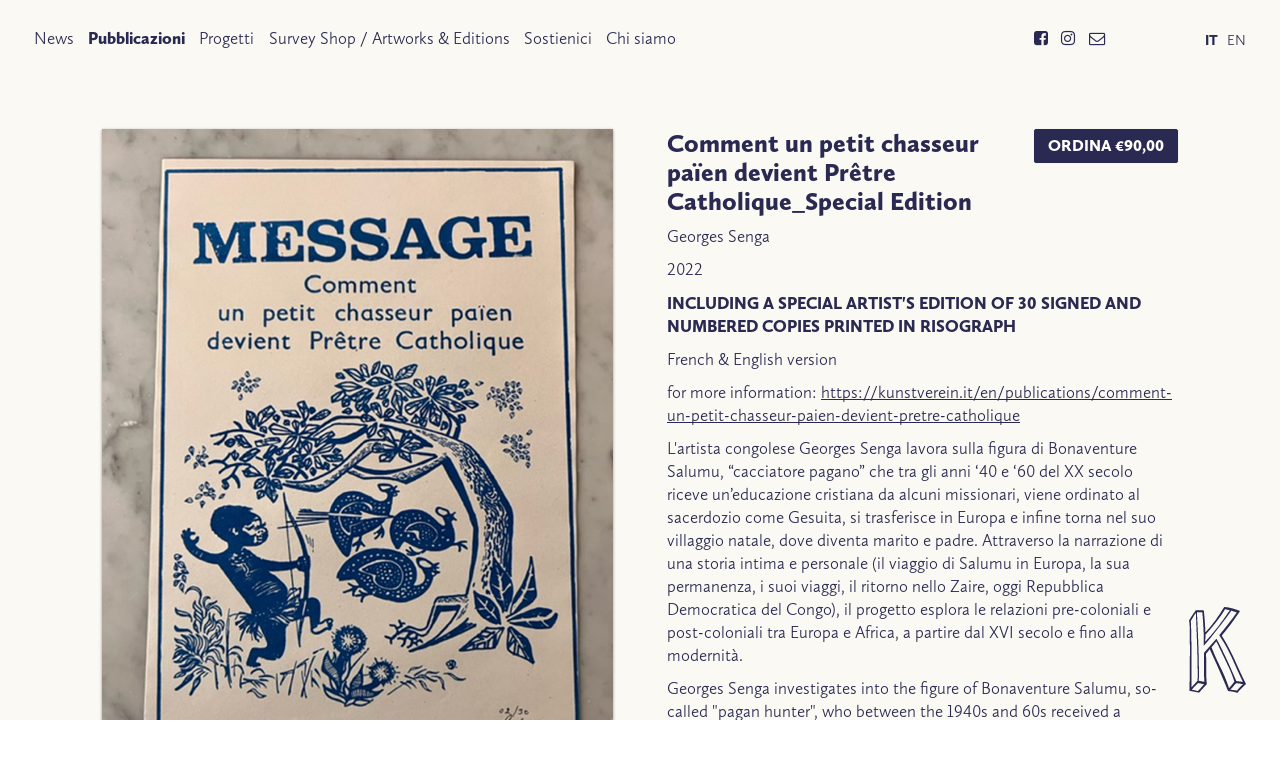

--- FILE ---
content_type: text/html; charset=UTF-8
request_url: https://kunstverein.it/pubblicazioni/comment-un-petit-chasseur-paien-devient-pretre-catholique-special-edition
body_size: 10321
content:
<!DOCTYPE html>
<html lang="en">
<head>

  <meta charset="utf-8" />
  <meta name="viewport" content="width=device-width,initial-scale=1.0">
  
	  <title>Kunstverein (Milano) | Comment un petit chasseur pa&iuml;en devient Pr&ecirc;tre Catholique_Special Edition</title>
	  
  <meta name="description" content="Kunstverein (Milano) &egrave; una piattaforma sperimentale di ricerca e produzione d&rsquo;arte contemporanea.">
  <meta name="keywords" content="Kunstverein,Kunstverein Milano,arte,arte contemporanea,piattaforma curatoriale,organizzazione d'arte">
  
			<meta property="og:title" content="Comment un petit chasseur pa&iuml;en devient Pr&ecirc;tre Catholique_Special Edition"/>
		<meta property="og:image" content="https://kunstverein.it/content/2-pubblicazioni/13-comment-un-petit-chasseur-paien-devient-pretre-catholique-special-edition/img_3434.a.jpg"/>
		<meta property="og:image:width" content="1200"/>
		<meta property="og:image:height" content="800"/>
      
      
		<meta property="og:site_name" content="Kunstverein (Milano)"/>
    		<meta property="og:description" content="INCLUDING A SPECIAL ARTIST'S EDITION OF 30 SIGNED AND NUMBERED COPIES PRINTED IN RISOGRAPH
French &amp; English version
for more information: https://kunstverein.it/en/publications/comment-un-petit-chasseur-paien-devient-pretre-catholique
L'artista congolese Georges Senga lavora sulla figura di Bonaventure Salumu, “cacciatore pagano” che tra gli anni ‘40 e ‘60 del XX secolo riceve un’educazione cristiana da alcuni missionari, viene ordinato al sacerdozio come Gesuita, si trasferisce in Europa e infine torna nel suo villaggio natale, dove diventa marito e padre. Attraverso la narrazione di una storia intima e personale (il viaggio di Salumu in Europa, la sua permanenza, i suoi viaggi, il ritorno nello Zaire, oggi Repubblica Democratica del Congo), il progetto esplora le relazioni pre-coloniali e post-coloniali tra Europa e Africa, a partire dal XVI secolo e fino alla modernità.
Georges Senga investigates into the figure of Bonaventure Salumu, so-called &quot;pagan hunter&quot;, who between the 1940s and 60s received a Christian education from missionaries in Congo, following which he was ordained to priesthood as a Jesuit, moved to Europe, eventually returning to his native village where he became a husband and father.
Through the narration of an intimate and personal story (the travel of Salamu through Europe, his permanence, his travels, the return to Zaire, today Democratic Republic of Congo), the project explore the pre-colonial and post-colonial relationship between Europe and Africa, starting by the XVI century until the modernity."/>
	  
	<script src="https://use.typekit.net/qua5plk.js"></script>
	<script>try{Typekit.load({ async: true });}catch(e){}</script>
  
  <script src="//ajax.googleapis.com/ajax/libs/jquery/2.1.4/jquery.min.js"></script>
  <script src="//cdn.jsdelivr.net/velocity/1.2.2/velocity.min.js"></script>
  <script src="https://kunstverein.it/assets/js/enhance.js"></script>
  <script src="https://kunstverein.it/assets/js/background-check.min.js"></script>
  
  <script>
    document.addEventListener('DOMContentLoaded', function () {
      BackgroundCheck.init({
        targets: '.detect',
        images: '#all'
      });
    });
  </script>

  <link rel="stylesheet" href="https://kunstverein.it/assets/css/main.css">  <link rel="stylesheet" href="https://kunstverein.it/assets/css/swiper.min.css">  <link rel="stylesheet" href="https://kunstverein.it/assets/css/zoom.css">  
  <link rel="stylesheet" href="//maxcdn.bootstrapcdn.com/font-awesome/4.6.3/css/font-awesome.min.css">

</head>
<body class="publication">
  
<div id="all">

<div class="header">
  <ul class="lang detect">
  
  <li><a  class="selected"href="https://kunstverein.it/pubblicazioni/comment-un-petit-chasseur-paien-devient-pretre-catholique-special-edition">IT</a></li><li><a href="https://kunstverein.it/en/publications/comment-un-petit-chasseur-paien-devient-pretre-catholique-special-edition">EN</a></li>    
</ul>  <ul class="nav">
    <li class="detect"><a  href="https://kunstverein.it/news">News</a></li>
    <li class="detect"><a  class="selected" href="https://kunstverein.it/pubblicazioni">Pubblicazioni</a></li>
    <li class="detect"><a  href="https://kunstverein.it/progetti">Progetti</a></li>
    <li class="detect"><a  href="https://kunstverein.it/collezione">Survey Shop / Artworks &amp; Editions</a></li>
    <li class="detect"><a  href="https://kunstverein.it/sostienici">Sostienici</a></li>
    <li class="detect"><a  href="https://kunstverein.it/chi-siamo">Chi siamo</a></li>
    
  <li class="newsletter">
    
    <!-- Begin MailChimp Signup Form -->
    <div id="mc_embed_signup">
    <form action="//kunstverein.us13.list-manage.com/subscribe/post?u=d2bee5cdcebc47f50d83761e0&amp;id=d01cb8a206" method="post" id="mc-embedded-subscribe-form" name="mc-embedded-subscribe-form" class="validate" target="_blank" novalidate>
        <div id="mc_embed_signup_scroll">

    <div class="mc-field-group">
        <input type="email" placeholder="Your email" value="" name="EMAIL" class="required email" id="mce-EMAIL">
    </div>
        <div id="mce-responses" class="clear">
            <div class="response" id="mce-error-response" style="display:none"></div>
            <div class="response" id="mce-success-response" style="display:none"></div>
        </div>    <!-- real people should not fill this in and expect good things - do not remove this or risk form bot signups-->
        <div style="position: absolute; left: -5000px;" aria-hidden="true"><input type="text" name="b_d2bee5cdcebc47f50d83761e0_d01cb8a206" tabindex="-1" value=""></div>
        <div class="clear"><input type="submit" value="Subscribe" name="subscribe" id="mc-embedded-subscribe" class="button"></div>
        </div>
    </form>
    </div>

    <!--End mc_embed_signup-->
    
  </li>
  <li class="social">
    <a class="facebook detect" target="new" href="https://www.facebook.com/KunstvereinMilano1/"><i class="fa fa-facebook-square" aria-hidden="true"></i></a>
      <a class="instagram detect" target="new" href="https://www.instagram.com/kunstvereinmilano/"><i class="fa fa-instagram" aria-hidden="true"></i></a>
      <a class="email detect" href="mailto:&#105;&#x6e;&#x66;&#111;&#x40;&#x6b;&#117;&#x6e;&#115;&#116;&#x76;&#101;&#114;&#x65;&#105;&#x6e;&#x2e;&#105;&#116;"><i class="fa fa-envelope-o" aria-hidden="true"></i></a>
  </li>
</ul>

</div>
    
<div class="text">
  
  <div class="col">
          <img src="https://kunstverein.it/content/2-pubblicazioni/13-comment-un-petit-chasseur-paien-devient-pretre-catholique-special-edition/img_7984.jpg" alt="Comment un petit chasseur pa&iuml;en devient Pr&ecirc;tre Catholique_Special Edition">
          <img src="https://kunstverein.it/content/2-pubblicazioni/13-comment-un-petit-chasseur-paien-devient-pretre-catholique-special-edition/img_7985.jpg" alt="Comment un petit chasseur pa&iuml;en devient Pr&ecirc;tre Catholique_Special Edition">
          <img src="https://kunstverein.it/content/2-pubblicazioni/13-comment-un-petit-chasseur-paien-devient-pretre-catholique-special-edition/img_3444.e.jpg" alt="Comment un petit chasseur pa&iuml;en devient Pr&ecirc;tre Catholique_Special Edition">
          <img src="https://kunstverein.it/content/2-pubblicazioni/13-comment-un-petit-chasseur-paien-devient-pretre-catholique-special-edition/img_3446.f.jpg" alt="Comment un petit chasseur pa&iuml;en devient Pr&ecirc;tre Catholique_Special Edition">
          <img src="https://kunstverein.it/content/2-pubblicazioni/13-comment-un-petit-chasseur-paien-devient-pretre-catholique-special-edition/img_3434.a.jpg" alt="Comment un petit chasseur pa&iuml;en devient Pr&ecirc;tre Catholique_Special Edition">
          <img src="https://kunstverein.it/content/2-pubblicazioni/13-comment-un-petit-chasseur-paien-devient-pretre-catholique-special-edition/img_3442.d.jpg" alt="Comment un petit chasseur pa&iuml;en devient Pr&ecirc;tre Catholique_Special Edition">
          <img src="https://kunstverein.it/content/2-pubblicazioni/13-comment-un-petit-chasseur-paien-devient-pretre-catholique-special-edition/img_3436.b.jpg" alt="Comment un petit chasseur pa&iuml;en devient Pr&ecirc;tre Catholique_Special Edition">
          <img src="https://kunstverein.it/content/2-pubblicazioni/13-comment-un-petit-chasseur-paien-devient-pretre-catholique-special-edition/img_3439.c.jpg" alt="Comment un petit chasseur pa&iuml;en devient Pr&ecirc;tre Catholique_Special Edition">
          <img src="https://kunstverein.it/content/2-pubblicazioni/13-comment-un-petit-chasseur-paien-devient-pretre-catholique-special-edition/img_3450.g.jpg" alt="Comment un petit chasseur pa&iuml;en devient Pr&ecirc;tre Catholique_Special Edition">
          <img src="https://kunstverein.it/content/2-pubblicazioni/13-comment-un-petit-chasseur-paien-devient-pretre-catholique-special-edition/img_3454.e.jpg" alt="Comment un petit chasseur pa&iuml;en devient Pr&ecirc;tre Catholique_Special Edition">
      </div>
  
  <div class="col">
        <a href="mailto:info@kunstverein.it?subject=Comment un petit chasseur pa&iuml;en devient Pr&ecirc;tre Catholique_Special Edition" class="buy">Ordina €90,00</a>
        <h2>Comment un petit chasseur pa&iuml;en devient Pr&ecirc;tre Catholique_Special Edition</h2>
    <p> Georges Senga</p>
    <p>2022</p>
    <p><strong>INCLUDING A SPECIAL ARTIST'S EDITION OF 30 SIGNED AND NUMBERED COPIES PRINTED IN RISOGRAPH</strong></p>
<p>French &amp; English version</p>
<p>for more information: <a href="https://kunstverein.it/en/publications/comment-un-petit-chasseur-paien-devient-pretre-catholique">https://kunstverein.it/en/publications/comment-un-petit-chasseur-paien-devient-pretre-catholique</a></p>
<p>L'artista congolese Georges Senga lavora sulla figura di Bonaventure Salumu, “cacciatore pagano” che tra gli anni ‘40 e ‘60 del XX secolo riceve un’educazione cristiana da alcuni missionari, viene ordinato al sacerdozio come Gesuita, si trasferisce in Europa e infine torna nel suo villaggio natale, dove diventa marito e padre. Attraverso la narrazione di una storia intima e personale (il viaggio di Salumu in Europa, la sua permanenza, i suoi viaggi, il ritorno nello Zaire, oggi Repubblica Democratica del Congo), il progetto esplora le relazioni pre-coloniali e post-coloniali tra Europa e Africa, a partire dal XVI secolo e fino alla modernità.</p>
<p>Georges Senga investigates into the figure of Bonaventure Salumu, so-called &quot;pagan hunter&quot;, who between the 1940s and 60s received a Christian education from missionaries in Congo, following which he was ordained to priesthood as a Jesuit, moved to Europe, eventually returning to his native village where he became a husband and father.<br />
Through the narration of an intimate and personal story (the travel of Salamu through Europe, his permanence, his travels, the return to Zaire, today Democratic Republic of Congo), the project explore the pre-colonial and post-colonial relationship between Europe and Africa, starting by the XVI century until the modernity.</p>    <p><small>Condividi su <a href="http://www.facebook.com/sharer/sharer.php?u=https://kunstverein.it/pubblicazioni/comment-un-petit-chasseur-paien-devient-pretre-catholique-special-edition">Facebook</a> / <a href="http://twitter.com/share?url=https://kunstverein.it/pubblicazioni/comment-un-petit-chasseur-paien-devient-pretre-catholique-special-edition&text=Comment un petit chasseur pa&iuml;en devient Pr&ecirc;tre Catholique_Special Edition">Twitter</a></small></p>
  </div>

</div>


<div class="item-list books">
  
      <div class="item">
        <a href="https://kunstverein.it/pubblicazioni/manifesto-culinaria-pratiche-allaria-aperta">
      <img src="https://kunstverein.it/thumbs/pubblicazioni/manifesto-culinaria-pratiche-allaria-aperta/post-1-500x500.jpg" alt="Culinaria: pratiche all&rsquo;aria aperta (manifesto)" >
    </a>
        <h3><a href="https://kunstverein.it/pubblicazioni/manifesto-culinaria-pratiche-allaria-aperta">Culinaria: pratiche all&rsquo;aria aperta (manifesto)</a></h3>
    <p> Massimo Ricciardo</p>
  </div>
    <div class="item">
        <a href="https://kunstverein.it/pubblicazioni/limitis">
      <img src="https://kunstverein.it/thumbs/pubblicazioni/limitis/ks-cover-500x562.jpg" alt="Limitis." >
    </a>
        <h3><a href="https://kunstverein.it/pubblicazioni/limitis">Limitis.</a></h3>
    <p> Karin Schmuck</p>
  </div>
    <div class="item">
        <a href="https://kunstverein.it/pubblicazioni/l-indicibile-volume-i">
      <img src="https://kunstverein.it/thumbs/pubblicazioni/l-indicibile-volume-i/copertina_l_indicibile-volume-single-min-500x807.png" alt="L'indicibile volume I" >
    </a>
        <h3><a href="https://kunstverein.it/pubblicazioni/l-indicibile-volume-i">L'indicibile volume I</a></h3>
    <p> Collettivo Indicibile</p>
  </div>
    <div class="item">
        <a href="https://kunstverein.it/pubblicazioni/berardinone-valentina">
      <img src="https://kunstverein.it/thumbs/pubblicazioni/berardinone-valentina/1-500x779.jpg" alt="Silent Invasion" >
    </a>
        <h3><a href="https://kunstverein.it/pubblicazioni/berardinone-valentina">Silent Invasion</a></h3>
    <p> Valentina Berardinone</p>
  </div>
    <div class="item">
        <a href="https://kunstverein.it/pubblicazioni/through-the-prism-of-borders-beyond-the-threshold-art-and-spaces-in-between">
      <img src="https://kunstverein.it/thumbs/pubblicazioni/through-the-prism-of-borders-beyond-the-threshold-art-and-spaces-in-between/1-500x744.jpg" alt="Through the Prism of Borders. Beyond the Threshold: Art and Spaces in Between" >
    </a>
        <h3><a href="https://kunstverein.it/pubblicazioni/through-the-prism-of-borders-beyond-the-threshold-art-and-spaces-in-between">Through the Prism of Borders. Beyond the Threshold: Art and Spaces in Between</a></h3>
    <p> Edited by Katia Anguelova, Angelika Burtscher, Marion Oberhofer</p>
  </div>
    <div class="item">
        <a href="https://kunstverein.it/pubblicazioni/the-smoking-table">
      <img src="https://kunstverein.it/thumbs/pubblicazioni/the-smoking-table/thensmoking-table-0cover-500x668.jpg" alt="The Smoking Table" >
    </a>
        <h3><a href="https://kunstverein.it/pubblicazioni/the-smoking-table">The Smoking Table</a></h3>
    <p> Bekele Mekonnen</p>
  </div>
    <div class="item">
        <a href="https://kunstverein.it/pubblicazioni/teatro-delle-relazioni">
      <img src="https://kunstverein.it/thumbs/pubblicazioni/teatro-delle-relazioni/cover-web_fronte-500x703.jpg" alt="Teatro delle relazioni" >
    </a>
        <h3><a href="https://kunstverein.it/pubblicazioni/teatro-delle-relazioni">Teatro delle relazioni</a></h3>
    <p> Master Curatorial Practice IED Firenze</p>
  </div>
    <div class="item">
        <a href="https://kunstverein.it/pubblicazioni/the-last-lamentation">
      <img src="https://kunstverein.it/thumbs/pubblicazioni/the-last-lamentation/cover-tll-500x706.jpg" alt="The Last Lamentation" >
    </a>
        <h3><a href="https://kunstverein.it/pubblicazioni/the-last-lamentation">The Last Lamentation</a></h3>
    <p> Valentina Medda</p>
  </div>
    <div class="item">
        <a href="https://kunstverein.it/pubblicazioni/the-tilt-of-time">
      <img src="https://kunstverein.it/thumbs/pubblicazioni/the-tilt-of-time/the-tilt-of-time-500x689.jpg" alt="The Tilt of Time" >
    </a>
        <h3><a href="https://kunstverein.it/pubblicazioni/the-tilt-of-time">The Tilt of Time</a></h3>
    <p> MA Curatorial Practice IED Firenze</p>
  </div>
    <div class="item">
        <a href="https://kunstverein.it/pubblicazioni/greyzones">
      <img src="https://kunstverein.it/thumbs/pubblicazioni/greyzones/nabuursvandoorn_greyzones_front-500x708.jpg" alt="Greyzones" >
    </a>
        <h3><a href="https://kunstverein.it/pubblicazioni/greyzones">Greyzones</a></h3>
    <p> Nabuurs&VanDoorn</p>
  </div>
    <div class="item">
        <a href="https://kunstverein.it/pubblicazioni/ex-situ-compatible-avec-la-vie-plantes-pour-un-monde-qui-attend-de-germer">
      <img src="https://kunstverein.it/thumbs/pubblicazioni/ex-situ-compatible-avec-la-vie-plantes-pour-un-monde-qui-attend-de-germer/cover1-500x718.jpg" alt="EX-SITU Compatible avec la vie. Plantes pour un monde qui attend de germer / Plants for a world waiting to germinate" >
    </a>
        <h3><a href="https://kunstverein.it/pubblicazioni/ex-situ-compatible-avec-la-vie-plantes-pour-un-monde-qui-attend-de-germer">EX-SITU Compatible avec la vie. Plantes pour un monde qui attend de germer / Plants for a world waiting to germinate</a></h3>
    <p> Luigi Coppola</p>
  </div>
    <div class="item">
        <a href="https://kunstverein.it/pubblicazioni/eco-esistenze">
      <img src="https://kunstverein.it/thumbs/pubblicazioni/eco-esistenze/cover-catalogo_fronte_web-425x600.jpg" alt="Eco-esistenze, forme del naturale e dell'artificiale" >
    </a>
        <h3><a href="https://kunstverein.it/pubblicazioni/eco-esistenze">Eco-esistenze, forme del naturale e dell'artificiale</a></h3>
    <p> MA Curatorial Practice IED Firenze</p>
  </div>
    <div class="item">
        <a href="https://kunstverein.it/pubblicazioni/comment-un-petit-chasseur-paien-devient-pretre-catholique-special-edition">
      <img src="https://kunstverein.it/thumbs/pubblicazioni/comment-un-petit-chasseur-paien-devient-pretre-catholique-special-edition/img_7984-500x667.jpg" alt="Comment un petit chasseur pa&iuml;en devient Pr&ecirc;tre Catholique_Special Edition" >
    </a>
        <h3><a href="https://kunstverein.it/pubblicazioni/comment-un-petit-chasseur-paien-devient-pretre-catholique-special-edition">Comment un petit chasseur pa&iuml;en devient Pr&ecirc;tre Catholique_Special Edition</a></h3>
    <p> Georges Senga</p>
  </div>
    <div class="item">
        <a href="https://kunstverein.it/pubblicazioni/comment-un-petit-chasseur-paien-devient-pretre-catholique">
      <img src="https://kunstverein.it/thumbs/pubblicazioni/comment-un-petit-chasseur-paien-devient-pretre-catholique/mep_copertina_-french-1-500x656.jpg" alt="Comment un petit chasseur pa&iuml;en devient Pr&ecirc;tre Catholique" >
    </a>
        <h3><a href="https://kunstverein.it/pubblicazioni/comment-un-petit-chasseur-paien-devient-pretre-catholique">Comment un petit chasseur pa&iuml;en devient Pr&ecirc;tre Catholique</a></h3>
    <p> Georges Senga</p>
  </div>
    <div class="item">
        <a href="https://kunstverein.it/pubblicazioni/shusaku-arakawa">
      <img src="https://kunstverein.it/thumbs/pubblicazioni/shusaku-arakawa/copertina_a-500x622.jpg" alt="Shūsaku Arakawa" >
    </a>
        <h3><a href="https://kunstverein.it/pubblicazioni/shusaku-arakawa">Shūsaku Arakawa</a></h3>
    <p> Bianca Trevisan</p>
  </div>
    <div class="item">
        <a href="https://kunstverein.it/pubblicazioni/fuoricampo">
      <img src="https://kunstverein.it/thumbs/pubblicazioni/fuoricampo/06_a-500x357.jpg" alt="Fuoricampo. Ecosofie urbane - Ecologia Critica, Agricoltura Partecipata" >
    </a>
        <h3><a href="https://kunstverein.it/pubblicazioni/fuoricampo">Fuoricampo. Ecosofie urbane - Ecologia Critica, Agricoltura Partecipata</a></h3>
    <p> Genealogie del Futuro</p>
  </div>
    <div class="item">
        <a href="https://kunstverein.it/pubblicazioni/elementare">
      <img src="https://kunstverein.it/thumbs/pubblicazioni/elementare/elementare-001a-500x498.jpg" alt="Elementare" >
    </a>
        <h3><a href="https://kunstverein.it/pubblicazioni/elementare">Elementare</a></h3>
    <p> Collettivo Amigdala</p>
  </div>
    <div class="item">
        <a href="https://kunstverein.it/pubblicazioni/betty-danon">
      <img src="https://kunstverein.it/thumbs/pubblicazioni/betty-danon/1-500x750.jpg" alt="Betty Danon" >
    </a>
        <h3><a href="https://kunstverein.it/pubblicazioni/betty-danon">Betty Danon</a></h3>
    <p> Bianca Trevisan</p>
  </div>
    <div class="item">
        <a href="https://kunstverein.it/pubblicazioni/voce-a-vento">
      <img src="https://kunstverein.it/thumbs/pubblicazioni/voce-a-vento/2-500x496.jpg" alt="Voce a vento" >
    </a>
        <h3><a href="https://kunstverein.it/pubblicazioni/voce-a-vento">Voce a vento</a></h3>
    <p> Claudia Losi con Meike Clarelli</p>
  </div>
    <div class="item">
        <a href="https://kunstverein.it/pubblicazioni/there-is-life-between-us-transparency">
      <img src="https://kunstverein.it/thumbs/pubblicazioni/there-is-life-between-us-transparency/cover_there-is-life-between-us_eng_s-421x600.jpg" alt="there is life between us (+transparency)" >
    </a>
        <h3><a href="https://kunstverein.it/pubblicazioni/there-is-life-between-us-transparency">there is life between us (+transparency)</a></h3>
    <p> Deniz Gül</p>
  </div>
    <div class="item">
        <a href="https://kunstverein.it/pubblicazioni/ludd-topografia-della-luce">
      <img src="https://kunstverein.it/thumbs/pubblicazioni/ludd-topografia-della-luce/ludd-03a-500x609.jpg" alt="LuDD! Topografia della Luce" >
    </a>
        <h3><a href="https://kunstverein.it/pubblicazioni/ludd-topografia-della-luce">LuDD! Topografia della Luce</a></h3>
    <p> Riccardo Arena</p>
  </div>
    <div class="item">
        <a href="https://kunstverein.it/pubblicazioni/l-orso-allo-specchio">
      <img src="https://kunstverein.it/thumbs/pubblicazioni/l-orso-allo-specchio/lorsoallospecchio_cover-flat-500x722.png" alt="L'orso allo specchio" >
    </a>
        <h3><a href="https://kunstverein.it/pubblicazioni/l-orso-allo-specchio">L'orso allo specchio</a></h3>
    <p> Simone Forti</p>
  </div>
    <div class="item">
        <a href="https://kunstverein.it/pubblicazioni/melees">
      <img src="https://kunstverein.it/thumbs/pubblicazioni/melees/cover-500x751.jpg" alt="M&ecirc;l&eacute;es" >
    </a>
        <h3><a href="https://kunstverein.it/pubblicazioni/melees">M&ecirc;l&eacute;es</a></h3>
    <p> Olivier Vadrot</p>
  </div>
    <div class="item">
        <a href="https://kunstverein.it/pubblicazioni/blood">
      <img src="https://kunstverein.it/thumbs/pubblicazioni/blood/line-gry-horup-blood-500x648.jpg" alt="Blood - The poems and Archive of R. Broby-Johansen" >
    </a>
        <h3><a href="https://kunstverein.it/pubblicazioni/blood">Blood - The poems and Archive of R. Broby-Johansen</a></h3>
    <p> Line-Gry Hørup</p>
  </div>
    <div class="item">
        <a href="https://kunstverein.it/pubblicazioni/metaphorai">
      <img src="https://kunstverein.it/thumbs/pubblicazioni/metaphorai/m2-500x708.jpg" alt="Metaphorai" >
    </a>
        <h3><a href="https://kunstverein.it/pubblicazioni/metaphorai">Metaphorai</a></h3>
    <p> </p>
  </div>
    <div class="item">
        <a href="https://kunstverein.it/pubblicazioni/ricettario-immaginato-by-leone-contini">
      <img src="https://kunstverein.it/thumbs/pubblicazioni/ricettario-immaginato-by-leone-contini/leonecontini_cover_flat-366x517.png" alt="Ricettario Immaginato" >
    </a>
        <h3><a href="https://kunstverein.it/pubblicazioni/ricettario-immaginato-by-leone-contini">Ricettario Immaginato</a></h3>
    <p> Annarita Caputo, Leone Contini</p>
  </div>
    <div class="item">
        <a href="https://kunstverein.it/pubblicazioni/ginger-piss-4the-intern">
      <img src="https://kunstverein.it/thumbs/pubblicazioni/ginger-piss-4the-intern/img-4448-500x529.jpg" alt="Ginger &amp; Piss#4 The Intern" >
    </a>
        <h3><a href="https://kunstverein.it/pubblicazioni/ginger-piss-4the-intern">Ginger &amp; Piss#4 The Intern</a></h3>
    <p> A.D. Cinzano, Even Steven, The Freat Illusionist, Jennifer Jessica Jane...Office, Mads-Egil Petersen & Roxana Rosenthal</p>
  </div>
    <div class="item">
        <a href="https://kunstverein.it/pubblicazioni/the-alphabet-book">
      <img src="https://kunstverein.it/thumbs/pubblicazioni/the-alphabet-book/18309.alphabet.9789490629151-245x344.jpg" alt="The Alphabet Book" >
    </a>
        <h3><a href="https://kunstverein.it/pubblicazioni/the-alphabet-book">The Alphabet Book</a></h3>
    <p> </p>
  </div>
    <div class="item">
        <a href="https://kunstverein.it/pubblicazioni/re-enchantment">
      <img src="https://kunstverein.it/thumbs/pubblicazioni/re-enchantment/img_0015-500x667.jpg" alt="Re-enchantment" >
    </a>
        <h3><a href="https://kunstverein.it/pubblicazioni/re-enchantment">Re-enchantment</a></h3>
    <p> Federico Cavallini, Daniel Maier-Reimer e Luca Vitone , Margherita Moscardini, Stefan Vogel</p>
  </div>
    <div class="item">
        <a href="https://kunstverein.it/pubblicazioni/48-28-94-n-16-37-29-15-e">
      <img src="https://kunstverein.it/thumbs/pubblicazioni/48-28-94-n-16-37-29-15-e/d-500x333.jpg" alt="40&deg; 48&rsquo; 28.94&rdquo; N 16&deg; 37&rsquo; 29.15&rdquo; E" >
    </a>
        <h3><a href="https://kunstverein.it/pubblicazioni/48-28-94-n-16-37-29-15-e">40&deg; 48&rsquo; 28.94&rdquo; N 16&deg; 37&rsquo; 29.15&rdquo; E</a></h3>
    <p> Sofia Bteibet</p>
  </div>
    <div class="item">
        <a href="https://kunstverein.it/pubblicazioni/viva-caporetto-un-omaggio-ai-vinti-nel-centenario-della-disfatta">
      <img src="https://kunstverein.it/thumbs/pubblicazioni/viva-caporetto-un-omaggio-ai-vinti-nel-centenario-della-disfatta/img_7939-copiab-500x713.jpg" alt="Viva Caporetto! un omaggio ai vinti nel centenario della disfatta" >
    </a>
        <h3><a href="https://kunstverein.it/pubblicazioni/viva-caporetto-un-omaggio-ai-vinti-nel-centenario-della-disfatta">Viva Caporetto! un omaggio ai vinti nel centenario della disfatta</a></h3>
    <p> Leone Contini</p>
  </div>
    <div class="item">
        <a href="https://kunstverein.it/pubblicazioni/much-less-than-useless">
      <img src="https://kunstverein.it/thumbs/pubblicazioni/much-less-than-useless/homepage-kunstverein-500x310.jpg" alt="Much Less than Useless" >
    </a>
        <h3><a href="https://kunstverein.it/pubblicazioni/much-less-than-useless">Much Less than Useless</a></h3>
    <p> Federico Cavallini</p>
  </div>
    <div class="item">
        <a href="https://kunstverein.it/pubblicazioni/collection-correction">
      <img src="https://kunstverein.it/thumbs/pubblicazioni/collection-correction/103-500x333.jpg" alt="Collection Correction" >
    </a>
        <h3><a href="https://kunstverein.it/pubblicazioni/collection-correction">Collection Correction</a></h3>
    <p> Andrew James Paterson</p>
  </div>
    <div class="item">
        <a href="https://kunstverein.it/pubblicazioni/the-joke-book">
      <img src="https://kunstverein.it/thumbs/pubblicazioni/the-joke-book/14-copia-copia-500x646.jpg" alt="The Joke Book" >
    </a>
        <h3><a href="https://kunstverein.it/pubblicazioni/the-joke-book">The Joke Book</a></h3>
    <p> Seth Siegelaub</p>
  </div>
    <div class="item">
        <a href="https://kunstverein.it/pubblicazioni/une-seconde-d-eternit">
      <img src="https://kunstverein.it/thumbs/pubblicazioni/une-seconde-d-eternit/950-500x333.jpg" alt="Une Seconde d'&Eacute;ternit&eacute;" >
    </a>
        <h3><a href="https://kunstverein.it/pubblicazioni/une-seconde-d-eternit">Une Seconde d'&Eacute;ternit&eacute;</a></h3>
    <p> Michalis Pichler</p>
  </div>
    <div class="item">
        <a href="https://kunstverein.it/pubblicazioni/statements-on-appropriation">
      <img src="https://kunstverein.it/thumbs/pubblicazioni/statements-on-appropriation/schermata-2017-01-22-alle-22.18.01-500x706.jpg" alt="Statements on Appropriation" >
    </a>
        <h3><a href="https://kunstverein.it/pubblicazioni/statements-on-appropriation">Statements on Appropriation</a></h3>
    <p> Michalis Pichler</p>
  </div>
    <div class="item">
        <a href="https://kunstverein.it/pubblicazioni/can-you-tell-me-your-honor-where-behind-a-lamp-post-is">
      <img src="https://kunstverein.it/thumbs/pubblicazioni/can-you-tell-me-your-honor-where-behind-a-lamp-post-is/can-you-tell-me-cover-500x844.jpg" alt="Can You Tell Me Your Honor Where behind a Lamp-Post Is?" >
    </a>
        <h3><a href="https://kunstverein.it/pubblicazioni/can-you-tell-me-your-honor-where-behind-a-lamp-post-is">Can You Tell Me Your Honor Where behind a Lamp-Post Is?</a></h3>
    <p> Sanna Marander & Niklas Tafra in collaboration with Claes Tellvid & Erik Hellsten</p>
  </div>
    <div class="item">
        <a href="https://kunstverein.it/pubblicazioni/certificate-of-authenticity">
      <img src="https://kunstverein.it/thumbs/pubblicazioni/certificate-of-authenticity/moudov-500x707.jpg" alt="Certificate of Authenticity" >
    </a>
        <h3><a href="https://kunstverein.it/pubblicazioni/certificate-of-authenticity">Certificate of Authenticity</a></h3>
    <p> Ivan Moudov</p>
  </div>
    <div class="item">
        <a href="https://kunstverein.it/pubblicazioni/width-of-a-witch">
      <img src="https://kunstverein.it/thumbs/pubblicazioni/width-of-a-witch/1024_width-of-a-witch-500x342.jpg" alt="Width of A Witch" >
    </a>
        <h3><a href="https://kunstverein.it/pubblicazioni/width-of-a-witch">Width of A Witch</a></h3>
    <p> Jason Dodge</p>
  </div>
    <div class="item">
        <a href="https://kunstverein.it/pubblicazioni/hans-de-vries-works-1968-1975">
      <img src="https://kunstverein.it/thumbs/pubblicazioni/hans-de-vries-works-1968-1975/12-copiab-500x637.jpg" alt="Hans de Vries &lsquo;Works 1968&ndash;1975&rsquo;" >
    </a>
        <h3><a href="https://kunstverein.it/pubblicazioni/hans-de-vries-works-1968-1975">Hans de Vries &lsquo;Works 1968&ndash;1975&rsquo;</a></h3>
    <p> Hans de Vries</p>
  </div>
    <div class="item">
        <a href="https://kunstverein.it/pubblicazioni/menu-immaginato-ii-monaco">
      <img src="https://kunstverein.it/thumbs/pubblicazioni/menu-immaginato-ii-monaco/leone-contini-500x708.jpg" alt="Menu Immaginato II Munchen" >
    </a>
        <h3><a href="https://kunstverein.it/pubblicazioni/menu-immaginato-ii-monaco">Menu Immaginato II Munchen</a></h3>
    <p> Leone Contini</p>
  </div>
    <div class="item">
        <a href="https://kunstverein.it/pubblicazioni/ginger-piss-3">
      <img src="https://kunstverein.it/thumbs/pubblicazioni/ginger-piss-3/piss-500x694.jpg" alt="Ginger&amp;Piss #3" >
    </a>
        <h3><a href="https://kunstverein.it/pubblicazioni/ginger-piss-3">Ginger&amp;Piss #3</a></h3>
    <p> Kunstverein Amsterdam</p>
  </div>
    <div class="item">
        <a href="https://kunstverein.it/pubblicazioni/caporetto">
      <img src="https://kunstverein.it/thumbs/pubblicazioni/caporetto/lc1-500x665.jpg" alt="Caporetto" >
    </a>
        <h3><a href="https://kunstverein.it/pubblicazioni/caporetto">Caporetto</a></h3>
    <p> Leone Contini</p>
  </div>
    <div class="item">
        <a href="https://kunstverein.it/pubblicazioni/memoirs-of-a-hypnotist-100-days">
      <img src="https://kunstverein.it/thumbs/pubblicazioni/memoirs-of-a-hypnotist-100-days/7c-copia-500x783.jpg" alt="Memoirs of a Hypnotist: 100 Days" >
    </a>
        <h3><a href="https://kunstverein.it/pubblicazioni/memoirs-of-a-hypnotist-100-days">Memoirs of a Hypnotist: 100 Days</a></h3>
    <p> Marcos Lutyens</p>
  </div>
    <div class="item">
        <a href="https://kunstverein.it/pubblicazioni/apocalisse-architettonica">
      <img src="https://kunstverein.it/thumbs/pubblicazioni/apocalisse-architettonica/cover-apocalisse_architettonica_ii_s-500x819.jpg" alt="Apocalisse Architettonica II e altri racconti indebiti di Paul Scheerbart*" >
    </a>
        <h3><a href="https://kunstverein.it/pubblicazioni/apocalisse-architettonica">Apocalisse Architettonica II e altri racconti indebiti di Paul Scheerbart*</a></h3>
    <p> Daniele Maffeis, Takashi Sagishi</p>
  </div>
    <div class="item">
        <a href="https://kunstverein.it/pubblicazioni/hand-reading-studio">
      <img src="https://kunstverein.it/thumbs/pubblicazioni/hand-reading-studio/6-500x682.jpg" alt="Hand Reading Studies" >
    </a>
        <h3><a href="https://kunstverein.it/pubblicazioni/hand-reading-studio">Hand Reading Studies</a></h3>
    <p> Valentina Desideri</p>
  </div>
    <div class="item">
        <a href="https://kunstverein.it/pubblicazioni/il-franco-cacciatore">
      <img src="https://kunstverein.it/thumbs/pubblicazioni/il-franco-cacciatore/il-franco-cacciatore-449x600.jpg" alt="Il Franco Cacciatore" >
    </a>
        <h3><a href="https://kunstverein.it/pubblicazioni/il-franco-cacciatore">Il Franco Cacciatore</a></h3>
    <p> Federico Cavallini</p>
  </div>
    <div class="item">
        <a href="https://kunstverein.it/pubblicazioni/where-wild-flowers-grow">
      <img src="https://kunstverein.it/thumbs/pubblicazioni/where-wild-flowers-grow/13_image002-500x389.jpg" alt="Where Wild Flowers Grow" >
    </a>
        <h3><a href="https://kunstverein.it/pubblicazioni/where-wild-flowers-grow">Where Wild Flowers Grow</a></h3>
    <p> Maryse Larivière</p>
  </div>
    <div class="item">
        <a href="https://kunstverein.it/pubblicazioni/paul-ryan">
      <img src="https://kunstverein.it/thumbs/pubblicazioni/paul-ryan/pr1-500x355.jpg" alt="Paul Ryan (1943-2013)" >
    </a>
        <h3><a href="https://kunstverein.it/pubblicazioni/paul-ryan">Paul Ryan (1943-2013)</a></h3>
    <p> Paul Ryan</p>
  </div>
    <div class="item">
        <a href="https://kunstverein.it/pubblicazioni/meme-radio">
      <img src="https://kunstverein.it/thumbs/pubblicazioni/meme-radio/5cb-500x849.jpg" alt="Mime Radio" >
    </a>
        <h3><a href="https://kunstverein.it/pubblicazioni/meme-radio">Mime Radio</a></h3>
    <p> Benjamin Seror</p>
  </div>
    <div class="item">
        <a href="https://kunstverein.it/pubblicazioni/abstraction-creation-art-non-figuratif-1932">
      <img src="https://kunstverein.it/thumbs/pubblicazioni/abstraction-creation-art-non-figuratif-1932/10-copiab-500x607.jpg" alt="Abstraction cr&eacute;ation art non figuratif 1932" >
    </a>
        <h3><a href="https://kunstverein.it/pubblicazioni/abstraction-creation-art-non-figuratif-1932">Abstraction cr&eacute;ation art non figuratif 1932</a></h3>
    <p> Riet Wijnem</p>
  </div>
    <div class="item">
        <a href="https://kunstverein.it/pubblicazioni/cezanne-she-was-a-great-painter">
      <img src="https://kunstverein.it/thumbs/pubblicazioni/cezanne-she-was-a-great-painter/11-copiab-500x592.jpg" alt="Cezanne, She Was a Great Painter" >
    </a>
        <h3><a href="https://kunstverein.it/pubblicazioni/cezanne-she-was-a-great-painter">Cezanne, She Was a Great Painter</a></h3>
    <p> Carolee Scheemann</p>
  </div>
    <div class="item">
        <a href="https://kunstverein.it/pubblicazioni/the-correspondence-book-the-letters-of-annemarie-schwarzenbach-and-carson-mccullers">
      <img src="https://kunstverein.it/thumbs/pubblicazioni/the-correspondence-book-the-letters-of-annemarie-schwarzenbach-and-carson-mccullers/13ab-500x680.jpg" alt="The Correspondence Book  &lsquo;The Letters of Annemarie Schwarzenbach and Carson McCullers'" >
    </a>
        <h3><a href="https://kunstverein.it/pubblicazioni/the-correspondence-book-the-letters-of-annemarie-schwarzenbach-and-carson-mccullers">The Correspondence Book  &lsquo;The Letters of Annemarie Schwarzenbach and Carson McCullers'</a></h3>
    <p> Susanne M. Winterling and Vivian Ziherl</p>
  </div>
    <div class="item">
        <a href="https://kunstverein.it/pubblicazioni/imagined-menu-quando-tu-mangiavi-cor-pensiero">
      <img src="https://kunstverein.it/thumbs/pubblicazioni/imagined-menu-quando-tu-mangiavi-cor-pensiero/kv_imagined_menu_170x240_p_file_lowres-trascinato-500x328.jpg" alt="Imagined Menu Quando tu mangiavi cor pensiero" >
    </a>
        <h3><a href="https://kunstverein.it/pubblicazioni/imagined-menu-quando-tu-mangiavi-cor-pensiero">Imagined Menu Quando tu mangiavi cor pensiero</a></h3>
    <p> Leone Contini</p>
  </div>
    <div class="item">
        <a href="https://kunstverein.it/pubblicazioni/stones">
      <img src="https://kunstverein.it/thumbs/pubblicazioni/stones/c_stones_moudov_w-185x258.jpg" alt="Stones" >
    </a>
        <h3><a href="https://kunstverein.it/pubblicazioni/stones">Stones</a></h3>
    <p> Ivan Moudov</p>
  </div>
    <div class="item">
        <a href="https://kunstverein.it/pubblicazioni/also-a-little-performative">
      <img src="https://kunstverein.it/thumbs/pubblicazioni/also-a-little-performative/zuffi_cover-500x714.jpg" alt="Also a little performative, Actions and Performances 1996-2012" >
    </a>
        <h3><a href="https://kunstverein.it/pubblicazioni/also-a-little-performative">Also a little performative, Actions and Performances 1996-2012</a></h3>
    <p> Italo Zuffi</p>
  </div>
    <div class="item">
        <a href="https://kunstverein.it/pubblicazioni/the-nervous-system">
      <img src="https://kunstverein.it/thumbs/pubblicazioni/the-nervous-system/coverns_w-500x701.jpg" alt="The Nervous System" >
    </a>
        <h3><a href="https://kunstverein.it/pubblicazioni/the-nervous-system">The Nervous System</a></h3>
    <p> Zbyněk Baladrán, Jiří Kovanda</p>
  </div>
    <div class="item">
        <a href="https://kunstverein.it/pubblicazioni/the-lip-anthology">
      <img src="https://kunstverein.it/thumbs/pubblicazioni/the-lip-anthology/eddffec3ab-424x600.jpg" alt="The Lip Anthology" >
    </a>
        <h3><a href="https://kunstverein.it/pubblicazioni/the-lip-anthology">The Lip Anthology</a></h3>
    <p> Vivian Ziherl</p>
  </div>
    <div class="item">
        <a href="https://kunstverein.it/pubblicazioni/marlow-moss">
      <img src="https://kunstverein.it/thumbs/pubblicazioni/marlow-moss/marlow_moss-312x482.jpg" alt="Marlow Moss" >
    </a>
        <h3><a href="https://kunstverein.it/pubblicazioni/marlow-moss">Marlow Moss</a></h3>
    <p> Riet Wijnen</p>
  </div>
    <div class="item">
        <a href="https://kunstverein.it/pubblicazioni/the-caspian-depression">
      <img src="https://kunstverein.it/thumbs/pubblicazioni/the-caspian-depression/consanicover-simple-440x598.jpg" alt="The Caspian Depression" >
    </a>
        <h3><a href="https://kunstverein.it/pubblicazioni/the-caspian-depression">The Caspian Depression</a></h3>
    <p> Michelangelo Consani</p>
  </div>
    <div class="item">
        <a href="https://kunstverein.it/pubblicazioni/il-buon-vicino">
      <img src="https://kunstverein.it/thumbs/pubblicazioni/il-buon-vicino/ibv_cover_w-500x353.jpg" alt="Il Buon Vicino" >
    </a>
        <h3><a href="https://kunstverein.it/pubblicazioni/il-buon-vicino">Il Buon Vicino</a></h3>
    <p> progetto editoriale di Kunstverein (Milano)</p>
  </div>
    <div class="item">
        <a href="https://kunstverein.it/pubblicazioni/geometries-of-desire-an-interview-with-dennis-cooper">
      <img src="https://kunstverein.it/thumbs/pubblicazioni/geometries-of-desire-an-interview-with-dennis-cooper/dennis_cooper_geometries_of_desire_w-402x564.jpg" alt="Geometries of Desire" >
    </a>
        <h3><a href="https://kunstverein.it/pubblicazioni/geometries-of-desire-an-interview-with-dennis-cooper">Geometries of Desire</a></h3>
    <p> Krist Gruijthuijsen & Marvin Taylor</p>
  </div>
    <div class="item">
        <a href="https://kunstverein.it/pubblicazioni/mind-games">
      <img src="https://kunstverein.it/thumbs/pubblicazioni/mind-games/8bb-500x731.jpg" alt="Mind Games" >
    </a>
        <h3><a href="https://kunstverein.it/pubblicazioni/mind-games">Mind Games</a></h3>
    <p> Geirthrudur Finnbogadottir Hjorvar</p>
  </div>
    <div class="item">
        <a href="https://kunstverein.it/pubblicazioni/paper-exhibition">
      <img src="https://kunstverein.it/thumbs/pubblicazioni/paper-exhibition/raimundas_malasauskas_paper_exhibition_w-470x765.jpg" alt="Paper Exhibition, selected writings" >
    </a>
        <h3><a href="https://kunstverein.it/pubblicazioni/paper-exhibition">Paper Exhibition, selected writings</a></h3>
    <p> Raimundas Malašauskas</p>
  </div>
    <div class="item">
        <a href="https://kunstverein.it/pubblicazioni/gaag">
      <img src="https://kunstverein.it/thumbs/pubblicazioni/gaag/the_guerilla_art_action_group_reprint_2011_w-500x780.jpg" alt="GAAG, the Guerilla Art Action Group, 1969-1976: A selection (reprint 2011)" >
    </a>
        <h3><a href="https://kunstverein.it/pubblicazioni/gaag">GAAG, the Guerilla Art Action Group, 1969-1976: A selection (reprint 2011)</a></h3>
    <p> GAAG</p>
  </div>
    <div class="item">
        <a href="https://kunstverein.it/pubblicazioni/prospectus">
      <img src="https://kunstverein.it/thumbs/pubblicazioni/prospectus/ben_kinmont_prospectus_w-409x626.jpg" alt="Prospectus" >
    </a>
        <h3><a href="https://kunstverein.it/pubblicazioni/prospectus">Prospectus</a></h3>
    <p> Ben Kinmont</p>
  </div>
    <div class="item">
        <a href="https://kunstverein.it/pubblicazioni/i-m-on-your-side">
      <img src="https://kunstverein.it/thumbs/pubblicazioni/i-m-on-your-side/827-500x294.jpg" alt="I'm On Your Side" >
    </a>
        <h3><a href="https://kunstverein.it/pubblicazioni/i-m-on-your-side">I'm On Your Side</a></h3>
    <p> Heman Chong, Andrea Wiarda, Katia Anguelova, Alessandra Poggianti</p>
  </div>
    <div class="item">
        <a href="https://kunstverein.it/pubblicazioni/ginger-piss-2">
      <img src="https://kunstverein.it/thumbs/pubblicazioni/ginger-piss-2/kunstverein-ginger-and-piss-2-gay1-268x380-370x525.jpg" alt="Ginger&amp;Piss #2" >
    </a>
        <h3><a href="https://kunstverein.it/pubblicazioni/ginger-piss-2">Ginger&amp;Piss #2</a></h3>
    <p> Kunstverein Amsterdam</p>
  </div>
    <div class="item">
        <a href="https://kunstverein.it/pubblicazioni/a-book-about-a-book-about-death">
      <img src="https://kunstverein.it/thumbs/pubblicazioni/a-book-about-a-book-about-death/ray_johnson-500x643.jpg" alt="A Book About A Book About Death" >
    </a>
        <h3><a href="https://kunstverein.it/pubblicazioni/a-book-about-a-book-about-death">A Book About A Book About Death</a></h3>
    <p> Bill Wilson</p>
  </div>
    <div class="item">
        <a href="https://kunstverein.it/pubblicazioni/prompts">
      <img src="https://kunstverein.it/thumbs/pubblicazioni/prompts/prompts-500x333.jpg" alt="Prompts" >
    </a>
        <h3><a href="https://kunstverein.it/pubblicazioni/prompts">Prompts</a></h3>
    <p> Ian Monk</p>
  </div>
    <div class="item">
        <a href="https://kunstverein.it/pubblicazioni/the-encyclopedia-of-fictional-artists-and-the-addition">
      <img src="https://kunstverein.it/thumbs/pubblicazioni/the-encyclopedia-of-fictional-artists-and-the-addition/encyclopedia-450x556.jpg" alt="The Encyclopedia of Fictional Artists and The Addition" >
    </a>
        <h3><a href="https://kunstverein.it/pubblicazioni/the-encyclopedia-of-fictional-artists-and-the-addition">The Encyclopedia of Fictional Artists and The Addition</a></h3>
    <p> edited by Koen Brams & Krist Gruijthuijsen</p>
  </div>
    <div class="item">
        <a href="https://kunstverein.it/pubblicazioni/grey-blue-grain">
      <img src="https://kunstverein.it/thumbs/pubblicazioni/grey-blue-grain/grey-blue_grain_cover-1-300x450.jpg" alt="Grey-Blue Grain" >
    </a>
        <h3><a href="https://kunstverein.it/pubblicazioni/grey-blue-grain">Grey-Blue Grain</a></h3>
    <p> Adam Pendleton</p>
  </div>
    <div class="item">
        <a href="https://kunstverein.it/pubblicazioni/false-friends">
      <img src="https://kunstverein.it/thumbs/pubblicazioni/false-friends/false_friends-500x809.jpg" alt="False Friends" >
    </a>
        <h3><a href="https://kunstverein.it/pubblicazioni/false-friends">False Friends</a></h3>
    <p> Ruth Sacks</p>
  </div>
    <div class="item">
        <a href="https://kunstverein.it/pubblicazioni/high-level-margins-with-a-catalogue">
      <img src="https://kunstverein.it/thumbs/pubblicazioni/high-level-margins-with-a-catalogue/nedko-500x409.jpg" alt="High Level Margins with a Catalogue" >
    </a>
        <h3><a href="https://kunstverein.it/pubblicazioni/high-level-margins-with-a-catalogue">High Level Margins with a Catalogue</a></h3>
    <p> Nedko Solakov</p>
  </div>
    <div class="item">
        <a href="https://kunstverein.it/pubblicazioni/omar-the-beggar">
      <img src="https://kunstverein.it/thumbs/pubblicazioni/omar-the-beggar/panhandler-500x838.jpg" alt="Omar the Beggar" >
    </a>
        <h3><a href="https://kunstverein.it/pubblicazioni/omar-the-beggar">Omar the Beggar</a></h3>
    <p> Omar the Beggar</p>
  </div>
    <div class="item">
        <a href="https://kunstverein.it/pubblicazioni/ginger-piss-1">
      <img src="https://kunstverein.it/thumbs/pubblicazioni/ginger-piss-1/ginger-piss-444x600.jpg" alt="Ginger&amp;Piss #1" >
    </a>
        <h3><a href="https://kunstverein.it/pubblicazioni/ginger-piss-1">Ginger&amp;Piss #1</a></h3>
    <p> Kunstverein Amsterdam</p>
  </div>
  
</div>


<div class="header footer">
  
<ul class="nav">
    <li class="detect"><a  href="https://kunstverein.it/news">News</a></li>
    <li class="detect"><a  class="selected" href="https://kunstverein.it/pubblicazioni">Pubblicazioni</a></li>
    <li class="detect"><a  href="https://kunstverein.it/progetti">Progetti</a></li>
    <li class="detect"><a  href="https://kunstverein.it/collezione">Survey Shop / Artworks &amp; Editions</a></li>
    <li class="detect"><a  href="https://kunstverein.it/sostienici">Sostienici</a></li>
    <li class="detect"><a  href="https://kunstverein.it/chi-siamo">Chi siamo</a></li>
    
  <li class="newsletter">
    
    <!-- Begin MailChimp Signup Form -->
    <div id="mc_embed_signup">
    <form action="//kunstverein.us13.list-manage.com/subscribe/post?u=d2bee5cdcebc47f50d83761e0&amp;id=d01cb8a206" method="post" id="mc-embedded-subscribe-form" name="mc-embedded-subscribe-form" class="validate" target="_blank" novalidate>
        <div id="mc_embed_signup_scroll">

    <div class="mc-field-group">
        <input type="email" placeholder="Your email" value="" name="EMAIL" class="required email" id="mce-EMAIL">
    </div>
        <div id="mce-responses" class="clear">
            <div class="response" id="mce-error-response" style="display:none"></div>
            <div class="response" id="mce-success-response" style="display:none"></div>
        </div>    <!-- real people should not fill this in and expect good things - do not remove this or risk form bot signups-->
        <div style="position: absolute; left: -5000px;" aria-hidden="true"><input type="text" name="b_d2bee5cdcebc47f50d83761e0_d01cb8a206" tabindex="-1" value=""></div>
        <div class="clear"><input type="submit" value="Subscribe" name="subscribe" id="mc-embedded-subscribe" class="button"></div>
        </div>
    </form>
    </div>

    <!--End mc_embed_signup-->
    
  </li>
  <li class="social">
    <a class="facebook detect" target="new" href="https://www.facebook.com/KunstvereinMilano1/"><i class="fa fa-facebook-square" aria-hidden="true"></i></a>
      <a class="instagram detect" target="new" href="https://www.instagram.com/kunstvereinmilano/"><i class="fa fa-instagram" aria-hidden="true"></i></a>
      <a class="email detect" href="mailto:&#105;&#x6e;&#x66;&#111;&#x40;&#x6b;&#117;&#x6e;&#115;&#116;&#x76;&#101;&#114;&#x65;&#105;&#x6e;&#x2e;&#105;&#116;"><i class="fa fa-envelope-o" aria-hidden="true"></i></a>
  </li>
</ul>


</div>

<a class="logo detect" href="https://kunstverein.it"><svg id="kunstverein" xmlns="http://www.w3.org/2000/svg" width="246.834" height="372.389" viewBox="0 0 246.834 372.389"><path fill="#000" d="M176.657 13.762c-30.811 46.69-67.956 96.527-106.553 136.632l1.856-31.258s57.258-62.245 83.934-109.684l20.763 4.31zm29.988 9.776c-22.071 33.761-75.81 98.675-75.81 98.675 50.124 74.905 59.787 114.391 102.66 202.147l-28.801-3.766c-33.505-78.547-47.613-108.988-85.651-183.576l-53.897 61.129s.147 10.949.216 19.418c.367 47.318-1.074 57.45.775 106.356l-23.537-4.325c2.502-105.011-8.423-297.056-8.423-297.056l23.554.749c5.179 58.033 7.966 120.61 5.451 144.942 0 0 20.627-22.404 30.336-34.835 28.6-36.611 63.428-78.735 89.869-117.759l23.258 7.901zm-33.284 327.739c-26.23-79.105-46.736-99.96-75.571-176.801l20.722-25.542c20.944 43.632 32.49 67.253 58.078 121.695 9.73 20.688 19.855 52.415 19.855 52.415s-11.765 16.317-23.084 28.233m60.921-16.846c-12.945 9.784-26.011 27.433-26.011 27.433l-29.504-4.008c8.892-7.152 19.803-24.12 24.438-26.842 4.158-2.481 31.077 3.417 31.077 3.417m-168.919-.091s-20.147 23.334-27.152 29.746c-4.907-1.648-26.703-6.064-26.703-6.064l27.478-28.688 26.377 5.006zm-57.597-274.084l21.75-35.705s7.217 153.887 7.674 231.908c.185 29.67 1.819 13.277-.288 63.016l-25.931 28.34c.001-.001.9-233.655-3.205-287.559m144.779-60.256c-24.533 39.591-50.199 77.858-81.567 109.615-1.248-32.044-3.664-67.559-6.873-94.939l-33.876-1.126s-21.409 27.946-30.229 45.7c2.121 6.518 2.4 11.606 2.608 17.966 2.525 76.255.783 261.631-1.089 285.389l42.423 8.393c16.086-20.249 33.401-34.812 33.19-37.065-5.1-53.67-.333-76.051-3.694-131.112 5.739-6.034 16.223-20.427 16.223-20.427 33.107 71.935 48.185 105.477 79.428 181.376 0 0 34.343 3.841 39.72 8.62 0 0 20.453-24.211 38.025-38.578-43.485-86.031-55.084-129.705-105.064-210.086 24.544-29.783 44.665-55.053 65.821-86.645 6.14-9.149 7.909-10.669 13.164-19.878 0-.001-38.343-16.152-68.21-17.203"/></svg></a>

</div><!-- end #all -->

<script src="https://ssl.google-analytics.com/urchin.js" type="text/javascript">
</script>
<script type="text/javascript">
_uacct = "UA-46991925-1";
urchinTracker();
</script>

</body>
</html>